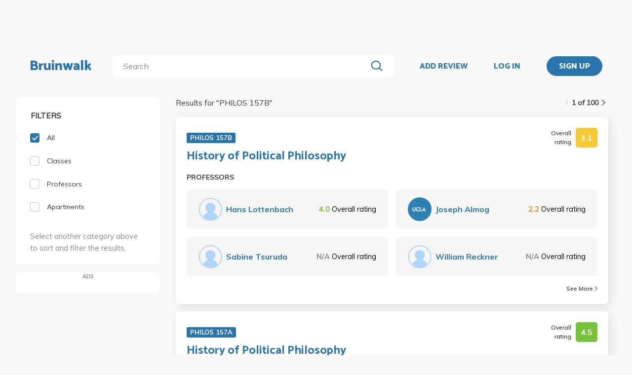

--- FILE ---
content_type: text/html; charset=utf-8
request_url: https://www.bruinwalk.com/search/?q=PHILOS%20157B
body_size: 9736
content:
<!doctype html>



<html lang=en>
  <head>
    <meta charset="UTF-8" />
    <meta name="viewport"
          content="width=device-width, initial-scale=1.0, maximum-scale=1.0, user-scalable=0"/>
    <meta property="fb:app_id" content="444337459097688" />
    <meta name="theme-color" content="#2774AE">
    
  <meta name="description"
        content="Search for 'PHILOS 157B' | Bruinwalk: Your guide to UCLA."/>
  <meta name="image" content="https://bruinwalk-assets.sfo3.cdn.digitaloceanspaces.com/static-production/img/fbimg.png">
  <meta name="og:site_name" content="Bruinwalk">
  <meta property="og:type" content="website" />
  <meta property="og:title"
        content="Search for 'PHILOS 157B' | Bruinwalk"/>
  <meta property="og:url" content="http://www.bruinwalk.com/search/?q=PHILOS%20157B" />
  <meta property="og:image" content="https://bruinwalk-assets.sfo3.cdn.digitaloceanspaces.com/static-production/img/fbimg.png" />
  <meta property="og:description"
        content="Search for 'PHILOS 157B' | Bruinwalk is your guide to the best professors, courses and apartments in UCLA. Get the bear truth."/>

    
    <link rel="stylesheet" href="https://bruinwalk-assets.sfo3.cdn.digitaloceanspaces.com/static-production/CACHE/css/output.33a637feb865.css" type="text/css">
    <link href='https://fonts.googleapis.com/css?family=Lato:400,100,400italic,300,700|Open+Sans:600,800|Oswald'
          rel='stylesheet'
          type='text/css'>
    <link href="https://fonts.googleapis.com/css?family=Catamaran:400,700,800&display=swap"
          rel="stylesheet">
    <link href="https://fonts.googleapis.com/css?family=Muli:400,600,700&display=swap"
          rel="stylesheet">
    <link href="https://fonts.googleapis.com/css?family=Open+Sans:400,700,800&display=swap"
          rel="stylesheet">
    <link href="https://fonts.googleapis.com/css2?family=Mulish&display=swap"
          rel="stylesheet">
    <link rel="stylesheet"
          href="https://maxcdn.bootstrapcdn.com/font-awesome/4.5.0/css/font-awesome.min.css">
    <link href="https://cdnjs.cloudflare.com/ajax/libs/nprogress/0.2.0/nprogress.min.css"
          rel='stylesheet'/>
    
  <link rel="stylesheet" href="https://bruinwalk-assets.sfo3.cdn.digitaloceanspaces.com/static-production/CACHE/css/output.f0064fcb5f63.css" type="text/css">

    
    <link rel="shortcut icon"
          type="image/x-icon"
          href="https://bruinwalk-assets.sfo3.cdn.digitaloceanspaces.com/static-production/favicon.ico">
    <script src="https://bruinwalk-assets.sfo3.cdn.digitaloceanspaces.com/static-production/CACHE/js/output.895b5422ec1e.js"></script>
    
    <script src="https://cdn.broadstreetads.com/init-2.min.js"></script>
    <script>broadstreet.watch({ networkId: 5876 })</script>
    <title>
      
  
    Search for "PHILOS 157B" | Bruinwalk
  

    </title>
  </head>
  <body>
    
    
    <section class="view">
      <div class="upper-content">
        



<div id="nav-ad"><broadstreet-zone zone-id="70307"></broadstreet-zone>
</div>
<nav class="content-row ">
  
  <a href="/" class="nav-link" id="nav-logo">
    
      Bruinwalk
    
  </a>
  <div class="nav-spacer"></div>
  
  <div id="nav-second-row">
    
    
<form id="nav-search"
      class="search-bar "
      action="/search/"
      method="GET">
  <input class="autocomplete"
         name="q"
         type="search"
         role="search"
         maxlength="100"
         placeholder="Search"
         
         
         autocomplete="off"
         required="required"
         formnovalidate="formnovalidate"/>
  <img src="https://bruinwalk-assets.sfo3.cdn.digitaloceanspaces.com/static-production/img/magnifying-glass.svg" class="submit-search" />
  <div class="suggestions-container"></div>
</form>


<script src="https://bruinwalk-assets.sfo3.cdn.digitaloceanspaces.com/static-production/lib/jquery.autocomplete.js"></script>
<script src="https://bruinwalk-assets.sfo3.cdn.digitaloceanspaces.com/static-production/js/app/searchBar.js"></script>

    
      <img src="https://bruinwalk-assets.sfo3.cdn.digitaloceanspaces.com/static-production/img/sliders.svg"
           id="nav-settings"
           onclick="open_modal(document.querySelector('.refine-modal'))">
    </img>
  
</div>
<div class="nav-spacer"></div>

<a href="/review/professor/"
   class="nav-link add-review"
   id="review-link">
  ADD REVIEW
</a>

  
  <div class="nav-spacer"></div>
  <a href="/accounts/login/?next=/search/"
     class="nav-link">LOG IN</a>
  <div class="nav-spacer"></div>
  <a href="/accounts/login/?next=/search/"
     id="signup-link">
    <div class="solid-button">SIGN UP</div>
  </a>

</nav>
<div id="after-nav-spacer"></div>
<script>
   $(document).ready(function() {
  
   
   var url = '/review/professor/',
       data = {
           'professor': null,
           'department': null,
           'course': null
       };
   
  
   var $addReviewBtn = $('.add-review');
   $addReviewBtn.attr("href", url + '?' + $.param(data));
   });
</script>

        <section class="content">
          
          
  <div class="row expanded-medium">
    <div class="controls small-12 medium-3 columns">
      <div class="hide-for-small-only">
<div class="browse-section bruinwalk-card row">
  <div class="browse-options">
    <form id="category_filter">
      <p class='filter-title'>FILTERS</p>
      <a  class="selected">
        <label>
          
          <input type="checkbox"
                 name="category"
                 class='checkbox'
                 value="all"
                 checked/>
          <div class="pretend-checkbox"></div>
          <div class="pretend-checkmark"></div>
          <span>All</span>
        </label>
      </a>
      <a >
        <label>
          <input type="checkbox"
                 name="category"
                 class='checkbox'
                 value="classes"
                 />
          <div class="pretend-checkbox"></div>
          <div class="pretend-checkmark"></div>
          <span>Classes</span>
        </label>
      </a>
      <a >
        <label>
          <input type="checkbox"
                 name="category"
                 class='checkbox'
                 value="professors"
                 />
          <div class="pretend-checkbox"></div>
          <div class="pretend-checkmark"></div>
          <span>Professors</span>
        </label>
      </a>
      <a >
        <label>
          <input id="apts-button"
                 type="checkbox"
                 class='checkbox'
                 name="category"
                 value="apartments"
                 />
          <div class="pretend-checkbox"></div>
          <div class="pretend-checkmark"></div>
          <span>Apartments</span>
        </label>
      </a>
      <a class="refine-button show-for-small-only">
        <span>Refine results</span>
        <br />
        <span><i class="fa fa-chevron-down icon-chevron"></i></span>
      </a>
      <div class ="refine-category">

    <div class="aux-text hide-for-small-only">
        <br />
        <p>Select another category above to sort and filter the results.</p>
    </div>

</div>
    </form>
  </div>
</div>

<div class="hide-for-small-only">
  <div class="ad bruinwalk-card" id="ad-card">
    <h6>ADS</h6>
    <div class="res-ad"><broadstreet-zone zone-id="70308"></broadstreet-zone>
</div>
    <div class="res-ad"><broadstreet-zone zone-id="88406"></broadstreet-zone>
</div>
    <div class="res-ad"><broadstreet-zone zone-id="88419"></broadstreet-zone>
</div>
  </div>
</div>
</div>
      <div class="show-for-small-only">

<div class="shader 
  closed
">
  <div class="modal-card refine-modal">
    <img class="close-modal" src="https://bruinwalk-assets.sfo3.cdn.digitaloceanspaces.com/static-production/img/cross.svg">
  </img>
  <div class="modal-contents">
    
  <div class="browse-section bruinwalk-card row show-for-small-only">
    <div class="browse-options">
      <form id="category_filter">
        <p class='filter-title'>FILTERS</p>
        <a  class="selected">
          <label>
            <input type="checkbox"
                   name="category"
                   class='checkbox'
                   value="all"
                   checked/>
            <div class="pretend-checkbox"></div>
            <div class="pretend-checkmark"></div>
            <span>All</span>
          </label>
        </a>
        <a >
          <label>
            <input type="checkbox"
                   name="category"
                   class='checkbox'
                   value="classes"
                   />
            <div class="pretend-checkbox"></div>
            <div class="pretend-checkmark"></div>
            <span>Classes</span>
          </label>
        </a>
        <a >
          <label>
            <input type="checkbox"
                   name="category"
                   class='checkbox'
                   value="professors"
                   />
            <div class="pretend-checkbox"></div>
            <div class="pretend-checkmark"></div>
            <span>Professors</span>
          </label>
        </a>
        <a >
          <label>
            <input id="apts-button"
                   type="checkbox"
                   class='checkbox'
                   name="category"
                   value="apartments"
                   />
            <div class="pretend-checkbox"></div>
            <div class="pretend-checkmark"></div>
            <span>Apartments</span>
          </label>
        </a>
        <div class ="refine-category">

    <div class="aux-text hide-for-small-only">
        <br />
        <p>Select another category above to sort and filter the results.</p>
    </div>

</div>
      </form>
    </div>
  </div>

  </div>
  <div class="modal-button-container">
    
  

  </div>
</div>
</div>
<script>
    // e can be any child element of the shader which contains the target modal, or the shader itself
    function close_modal(e) {
        e.closest(".shader").classList.add("fadeout");
    }

    function open_modal(e) {
        const shader = e.closest(".shader");
        shader.classList.remove("closed");
        shader.classList.add("fadein");
        document.body.classList.add("modal-open");
    }

    // If there exists a single visible shader
    if (document.querySelector(".shader:not(.closed)") != null) {
        document.body.classList.add("modal-open");
    }

    // [...] converts the HTMLCollection into an array
    [...document.getElementsByClassName("shader")].forEach(shader => {
        // Clicking on the shader closes the modal
        const modal_card = shader.querySelector(".modal-card");
        shader.addEventListener("click", (event) => {
            if (!modal_card.contains(event.target) && document.body.contains(event.target)){
                    // If the current element no longer exists, it means it went away on click and should not close the shader
                    close_modal(shader)
            }
        });
        // Clicking on the X button also closes the modal
        shader.querySelector(".close-modal").addEventListener("click", () => close_modal(shader));

        shader.addEventListener("animationend", (event) => {
            // Ensures that the modal won't close on other transitions such as button hover
            if (event.target == shader) {
                const classList = shader.classList;
                if (classList.contains("fadeout")) {
                    classList.remove("fadeout");
                    classList.add("closed");
                    document.body.classList.remove("modal-open");
                } else if (classList.contains("fadein")) {
                    classList.remove("fadein");
                }
            }
        });
    });
</script>

  <script>
  $(document).on('pjax:end', function() {
    document.body.classList.remove("modal-open");
  });
  </script>

</div>
    </div>
    <div class="browse">
<div class="medium-9 columns">
  <div id="result-wrapper">
    <div class="show-for-small-only">
      <div class="ad row" style="margin-bottom: 0 !important; padding: 0;"></div>
    </div>
    <div class="search-info">
      


<div class="filter-tag-wrapper show-for-small-only">
  
</div>
<script>

  $('#search_filter_type').click(function(){
      console.log('TODO: delete the tag')
  })
  
</script>

      <div class="white-space show-for-small-only"></div>
      <div class="fix-to-right">
<div class="paginator">
  <span>
    <a   class="paginator-left disabled" 
       data-pjax>
      <img  src="https://bruinwalk-assets.sfo3.cdn.digitaloceanspaces.com/static-production/img/arrow-right-disabled.svg" 
           class="left-arrow"/>
    </a>
    <span>1 of 100</span>
    <a   href="/search/?q=PHILOS+157B&amp;page=2" class="paginator-right"
        
       data-pjax>
      <img  src="https://bruinwalk-assets.sfo3.cdn.digitaloceanspaces.com/static-production/img/arrow-right.svg" />
    </a>
  </a>
</span>
</div>
</div>
    </div>
    <p class="results-text small-9 columns">
      
        Results for "<span class="query-text text-limit-area">PHILOS 157B</span>"
      
    </p>
    <div class="clearfix"></div>
    <div class="results" style="padding-bottom: 0em;">
      
        
          
<div class="result-card flex-container">
  <div class="result-meta flex-container">
    
  <div class="flex-container class-meta-content">
    <a href="/classes/philos-157b/">
      <div class="class-id">PHILOS 157B</div>
    </a>
    
<div class="flex-container rating-container" style="width: unset">
  <span class="rating-display">Overall rating</span>
  <span class="rating-box flex-container flex-item flex-middle"
        style="background-color: #F7C935">
    <b class="rating"> 3.1 </b>
  </span>
</div>

  </div>

  </div>
  <div class="result-meta flex-container">
    
  <a href="/classes/philos-157b/">History of Political Philosophy</a>

  </div>
  <span class="subresult-label">
    PROFESSORS
  </span>
  <div class="result-subresults flex-container">
    
  
  
    
      
        <div class="subresult-card flex-container prof-info hide-for-small-only">
          <div class="flex-container" style="align-items:center;width:unset;">
            <a href="/professors/hans-lottenbach/philos-157b/">
              <div class="res-round-img"
                   style="background-image:url('https://bruinwalk-assets.sfo3.cdn.digitaloceanspaces.com/static-production/img/placeholder.svg');margin-bottom:unset;">
              </div>
            </a>
            <a href="/professors/hans-lottenbach/philos-157b/" class="name"><b>Hans Lottenbach</b></a>
          </div>
          <span class="rating flex-item flex-middle">
            <b style="color: #75C337">
              4.0
            </b>
            <span class="rating-display">Overall rating</span>
          </span>
        </div>
        
        <div class="subresult-card flex-container prof-info show-for-small-only"
             style="justify-content: flex-start;flex: 0 100%">
          <a href="/professors/hans-lottenbach/philos-157b/">
            <div class="res-round-img"
                 style="background-image:url('https://bruinwalk-assets.sfo3.cdn.digitaloceanspaces.com/static-production/img/placeholder.svg');margin-bottom:unset;">
            </div>
          </a>
          <div style="align-items:center;width:unset;padding-left: 5%;">
            <a href="/professors/hans-lottenbach/philos-157b/" class=""><b>Hans Lottenbach</b></a>
            <br>
            <span class="rating flex-item flex-middle">
              <b style="color: #75C337">
                4.0
              </b>
              <span class="rating-display">Overall rating</span>
            </span>
          </div>
        </div>
      
        <div class="subresult-card flex-container prof-info hide-for-small-only">
          <div class="flex-container" style="align-items:center;width:unset;">
            <a href="/professors/joseph-almog/philos-157b/">
              <div class="res-round-img"
                   style="background-image:url('https://bruinwalk-assets.sfo3.cdn.digitaloceanspaces.com/media/images/professors/Joseph_Almog_RuYHDoL.jpg');margin-bottom:unset;">
              </div>
            </a>
            <a href="/professors/joseph-almog/philos-157b/" class="name"><b>Joseph Almog</b></a>
          </div>
          <span class="rating flex-item flex-middle">
            <b style="color: #F58B0E">
              2.2
            </b>
            <span class="rating-display">Overall rating</span>
          </span>
        </div>
        
        <div class="subresult-card flex-container prof-info show-for-small-only"
             style="justify-content: flex-start;flex: 0 100%">
          <a href="/professors/joseph-almog/philos-157b/">
            <div class="res-round-img"
                 style="background-image:url('https://bruinwalk-assets.sfo3.cdn.digitaloceanspaces.com/media/images/professors/Joseph_Almog_RuYHDoL.jpg');margin-bottom:unset;">
            </div>
          </a>
          <div style="align-items:center;width:unset;padding-left: 5%;">
            <a href="/professors/joseph-almog/philos-157b/" class=""><b>Joseph Almog</b></a>
            <br>
            <span class="rating flex-item flex-middle">
              <b style="color: #F58B0E">
                2.2
              </b>
              <span class="rating-display">Overall rating</span>
            </span>
          </div>
        </div>
      
        <div class="subresult-card flex-container prof-info hide-for-small-only">
          <div class="flex-container" style="align-items:center;width:unset;">
            <a href="/professors/sabine-juliette-tsuruda/philos-157b/">
              <div class="res-round-img"
                   style="background-image:url('https://bruinwalk-assets.sfo3.cdn.digitaloceanspaces.com/static-production/img/placeholder.svg');margin-bottom:unset;">
              </div>
            </a>
            <a href="/professors/sabine-juliette-tsuruda/philos-157b/" class="name"><b>Sabine Tsuruda</b></a>
          </div>
          <span class="rating flex-item flex-middle">
            <b style="color: #898989">
              N/A
            </b>
            <span class="rating-display">Overall rating</span>
          </span>
        </div>
        
        <div class="subresult-card flex-container prof-info show-for-small-only"
             style="justify-content: flex-start;flex: 0 100%">
          <a href="/professors/sabine-juliette-tsuruda/philos-157b/">
            <div class="res-round-img"
                 style="background-image:url('https://bruinwalk-assets.sfo3.cdn.digitaloceanspaces.com/static-production/img/placeholder.svg');margin-bottom:unset;">
            </div>
          </a>
          <div style="align-items:center;width:unset;padding-left: 5%;">
            <a href="/professors/sabine-juliette-tsuruda/philos-157b/" class=""><b>Sabine Tsuruda</b></a>
            <br>
            <span class="rating flex-item flex-middle">
              <b style="color: #898989">
                N/A
              </b>
              <span class="rating-display">Overall rating</span>
            </span>
          </div>
        </div>
      
        <div class="subresult-card flex-container prof-info hide-for-small-only">
          <div class="flex-container" style="align-items:center;width:unset;">
            <a href="/professors/william-reckner/philos-157b/">
              <div class="res-round-img"
                   style="background-image:url('https://bruinwalk-assets.sfo3.cdn.digitaloceanspaces.com/static-production/img/placeholder.svg');margin-bottom:unset;">
              </div>
            </a>
            <a href="/professors/william-reckner/philos-157b/" class="name"><b>William Reckner</b></a>
          </div>
          <span class="rating flex-item flex-middle">
            <b style="color: #898989">
              N/A
            </b>
            <span class="rating-display">Overall rating</span>
          </span>
        </div>
        
        <div class="subresult-card flex-container prof-info show-for-small-only"
             style="justify-content: flex-start;flex: 0 100%">
          <a href="/professors/william-reckner/philos-157b/">
            <div class="res-round-img"
                 style="background-image:url('https://bruinwalk-assets.sfo3.cdn.digitaloceanspaces.com/static-production/img/placeholder.svg');margin-bottom:unset;">
            </div>
          </a>
          <div style="align-items:center;width:unset;padding-left: 5%;">
            <a href="/professors/william-reckner/philos-157b/" class=""><b>William Reckner</b></a>
            <br>
            <span class="rating flex-item flex-middle">
              <b style="color: #898989">
                N/A
              </b>
              <span class="rating-display">Overall rating</span>
            </span>
          </div>
        </div>
      
    
  

  </div>
  
  
    
<a class="see-more flex-container flex-item flex-bottom"
   href="/classes/philos-157b/"
   style="width:unset;">See More
  <img src=https://bruinwalk-assets.sfo3.cdn.digitaloceanspaces.com/static-production/img/arrow-right.svg
       style="align-self:center; margin-left:4px"/>
</a>

  

</div>

        
        
      
        
          
<div class="result-card flex-container">
  <div class="result-meta flex-container">
    
  <div class="flex-container class-meta-content">
    <a href="/classes/philos-157a/">
      <div class="class-id">PHILOS 157A</div>
    </a>
    
<div class="flex-container rating-container" style="width: unset">
  <span class="rating-display">Overall rating</span>
  <span class="rating-box flex-container flex-item flex-middle"
        style="background-color: #75C337">
    <b class="rating"> 4.5 </b>
  </span>
</div>

  </div>

  </div>
  <div class="result-meta flex-container">
    
  <a href="/classes/philos-157a/">History of Political Philosophy</a>

  </div>
  <span class="subresult-label">
    PROFESSORS
  </span>
  <div class="result-subresults flex-container">
    
  
  
    
      
        <div class="subresult-card flex-container prof-info hide-for-small-only">
          <div class="flex-container" style="align-items:center;width:unset;">
            <a href="/professors/zac-cogley/philos-157a/">
              <div class="res-round-img"
                   style="background-image:url('https://bruinwalk-assets.sfo3.cdn.digitaloceanspaces.com/static-production/img/placeholder.svg');margin-bottom:unset;">
              </div>
            </a>
            <a href="/professors/zac-cogley/philos-157a/" class="name"><b>Zac Cogley</b></a>
          </div>
          <span class="rating flex-item flex-middle">
            <b style="color: #1D830D">
              4.7
            </b>
            <span class="rating-display">Overall rating</span>
          </span>
        </div>
        
        <div class="subresult-card flex-container prof-info show-for-small-only"
             style="justify-content: flex-start;flex: 0 100%">
          <a href="/professors/zac-cogley/philos-157a/">
            <div class="res-round-img"
                 style="background-image:url('https://bruinwalk-assets.sfo3.cdn.digitaloceanspaces.com/static-production/img/placeholder.svg');margin-bottom:unset;">
            </div>
          </a>
          <div style="align-items:center;width:unset;padding-left: 5%;">
            <a href="/professors/zac-cogley/philos-157a/" class=""><b>Zac Cogley</b></a>
            <br>
            <span class="rating flex-item flex-middle">
              <b style="color: #1D830D">
                4.7
              </b>
              <span class="rating-display">Overall rating</span>
            </span>
          </div>
        </div>
      
        <div class="subresult-card flex-container prof-info hide-for-small-only">
          <div class="flex-container" style="align-items:center;width:unset;">
            <a href="/professors/daniela-dover/philos-157a/">
              <div class="res-round-img"
                   style="background-image:url('https://bruinwalk-assets.sfo3.cdn.digitaloceanspaces.com/media/images/professors/Daniela_Dover_u2olbda.jpg');margin-bottom:unset;">
              </div>
            </a>
            <a href="/professors/daniela-dover/philos-157a/" class="name"><b>Daniela Dover</b></a>
          </div>
          <span class="rating flex-item flex-middle">
            <b style="color: #75C337">
              4.0
            </b>
            <span class="rating-display">Overall rating</span>
          </span>
        </div>
        
        <div class="subresult-card flex-container prof-info show-for-small-only"
             style="justify-content: flex-start;flex: 0 100%">
          <a href="/professors/daniela-dover/philos-157a/">
            <div class="res-round-img"
                 style="background-image:url('https://bruinwalk-assets.sfo3.cdn.digitaloceanspaces.com/media/images/professors/Daniela_Dover_u2olbda.jpg');margin-bottom:unset;">
            </div>
          </a>
          <div style="align-items:center;width:unset;padding-left: 5%;">
            <a href="/professors/daniela-dover/philos-157a/" class=""><b>Daniela Dover</b></a>
            <br>
            <span class="rating flex-item flex-middle">
              <b style="color: #75C337">
                4.0
              </b>
              <span class="rating-display">Overall rating</span>
            </span>
          </div>
        </div>
      
        <div class="subresult-card flex-container prof-info hide-for-small-only">
          <div class="flex-container" style="align-items:center;width:unset;">
            <a href="/professors/sabine-juliette-tsuruda/philos-157a/">
              <div class="res-round-img"
                   style="background-image:url('https://bruinwalk-assets.sfo3.cdn.digitaloceanspaces.com/static-production/img/placeholder.svg');margin-bottom:unset;">
              </div>
            </a>
            <a href="/professors/sabine-juliette-tsuruda/philos-157a/" class="name"><b>Sabine Tsuruda</b></a>
          </div>
          <span class="rating flex-item flex-middle">
            <b style="color: #898989">
              N/A
            </b>
            <span class="rating-display">Overall rating</span>
          </span>
        </div>
        
        <div class="subresult-card flex-container prof-info show-for-small-only"
             style="justify-content: flex-start;flex: 0 100%">
          <a href="/professors/sabine-juliette-tsuruda/philos-157a/">
            <div class="res-round-img"
                 style="background-image:url('https://bruinwalk-assets.sfo3.cdn.digitaloceanspaces.com/static-production/img/placeholder.svg');margin-bottom:unset;">
            </div>
          </a>
          <div style="align-items:center;width:unset;padding-left: 5%;">
            <a href="/professors/sabine-juliette-tsuruda/philos-157a/" class=""><b>Sabine Tsuruda</b></a>
            <br>
            <span class="rating flex-item flex-middle">
              <b style="color: #898989">
                N/A
              </b>
              <span class="rating-display">Overall rating</span>
            </span>
          </div>
        </div>
      
        <div class="subresult-card flex-container prof-info hide-for-small-only">
          <div class="flex-container" style="align-items:center;width:unset;">
            <a href="/professors/ira-richardson/philos-157a/">
              <div class="res-round-img"
                   style="background-image:url('https://bruinwalk-assets.sfo3.cdn.digitaloceanspaces.com/static-production/img/placeholder.svg');margin-bottom:unset;">
              </div>
            </a>
            <a href="/professors/ira-richardson/philos-157a/" class="name"><b>Ira Richardson</b></a>
          </div>
          <span class="rating flex-item flex-middle">
            <b style="color: #898989">
              N/A
            </b>
            <span class="rating-display">Overall rating</span>
          </span>
        </div>
        
        <div class="subresult-card flex-container prof-info show-for-small-only"
             style="justify-content: flex-start;flex: 0 100%">
          <a href="/professors/ira-richardson/philos-157a/">
            <div class="res-round-img"
                 style="background-image:url('https://bruinwalk-assets.sfo3.cdn.digitaloceanspaces.com/static-production/img/placeholder.svg');margin-bottom:unset;">
            </div>
          </a>
          <div style="align-items:center;width:unset;padding-left: 5%;">
            <a href="/professors/ira-richardson/philos-157a/" class=""><b>Ira Richardson</b></a>
            <br>
            <span class="rating flex-item flex-middle">
              <b style="color: #898989">
                N/A
              </b>
              <span class="rating-display">Overall rating</span>
            </span>
          </div>
        </div>
      
    
  

  </div>
  
  

</div>

        
        
      
        
          
<div class="result-card flex-container">
  <div class="result-meta flex-container">
    
  <div class="flex-container class-meta-content">
    <a href="/classes/philos-127b/">
      <div class="class-id">PHILOS 127B</div>
    </a>
    
<div class="flex-container rating-container" style="width: unset">
  <span class="rating-display">Overall rating</span>
  <span class="rating-box flex-container flex-item flex-middle"
        style="background-color: #75C337">
    <b class="rating"> 4.0 </b>
  </span>
</div>

  </div>

  </div>
  <div class="result-meta flex-container">
    
  <a href="/classes/philos-127b/">Philosophy of Language</a>

  </div>
  <span class="subresult-label">
    PROFESSORS
  </span>
  <div class="result-subresults flex-container">
    
  
  
    
      
        <div class="subresult-card flex-container prof-info hide-for-small-only">
          <div class="flex-container" style="align-items:center;width:unset;">
            <a href="/professors/david-kaplan/philos-127b/">
              <div class="res-round-img"
                   style="background-image:url('https://bruinwalk-assets.sfo3.cdn.digitaloceanspaces.com/media/images/professors/David_Kaplan_9sxcBh9.jpg');margin-bottom:unset;">
              </div>
            </a>
            <a href="/professors/david-kaplan/philos-127b/" class="name"><b>David Kaplan</b></a>
          </div>
          <span class="rating flex-item flex-middle">
            <b style="color: #75C337">
              4.0
            </b>
            <span class="rating-display">Overall rating</span>
          </span>
        </div>
        
        <div class="subresult-card flex-container prof-info show-for-small-only"
             style="justify-content: flex-start;flex: 0 100%">
          <a href="/professors/david-kaplan/philos-127b/">
            <div class="res-round-img"
                 style="background-image:url('https://bruinwalk-assets.sfo3.cdn.digitaloceanspaces.com/media/images/professors/David_Kaplan_9sxcBh9.jpg');margin-bottom:unset;">
            </div>
          </a>
          <div style="align-items:center;width:unset;padding-left: 5%;">
            <a href="/professors/david-kaplan/philos-127b/" class=""><b>David Kaplan</b></a>
            <br>
            <span class="rating flex-item flex-middle">
              <b style="color: #75C337">
                4.0
              </b>
              <span class="rating-display">Overall rating</span>
            </span>
          </div>
        </div>
      
    
  

  </div>
  
  

</div>

        
        
          
            <div class="show-for-small-only">
              <div class="ad bruinwalk-card row">
                <h6>AD</h6>
                <broadstreet-zone zone-id="70308"></broadstreet-zone>

              </div>
            </div>
          
        
      
        
          
<div class="result-card flex-container">
  <div class="result-meta flex-container">
    
  <div class="flex-container class-meta-content">
    <a href="/classes/philos-154b/">
      <div class="class-id">PHILOS 154B</div>
    </a>
    
<div class="flex-container rating-container" style="width: unset">
  <span class="rating-display">Overall rating</span>
  <span class="rating-box flex-container flex-item flex-middle"
        style="background-color: #75C337">
    <b class="rating"> 3.7 </b>
  </span>
</div>

  </div>

  </div>
  <div class="result-meta flex-container">
    
  <a href="/classes/philos-154b/">Topics in Value Theory: Moral Responsibility and Free Will</a>

  </div>
  <span class="subresult-label">
    PROFESSORS
  </span>
  <div class="result-subresults flex-container">
    
  
  
    
      
        <div class="subresult-card flex-container prof-info hide-for-small-only">
          <div class="flex-container" style="align-items:center;width:unset;">
            <a href="/professors/pamela-hieronymi/philos-154b/">
              <div class="res-round-img"
                   style="background-image:url('https://bruinwalk-assets.sfo3.cdn.digitaloceanspaces.com/media/images/professors/Pamela_Hieronymi_g7QYBRW.jpg');margin-bottom:unset;">
              </div>
            </a>
            <a href="/professors/pamela-hieronymi/philos-154b/" class="name"><b>Pamela Hieronymi</b></a>
          </div>
          <span class="rating flex-item flex-middle">
            <b style="color: #75C337">
              3.7
            </b>
            <span class="rating-display">Overall rating</span>
          </span>
        </div>
        
        <div class="subresult-card flex-container prof-info show-for-small-only"
             style="justify-content: flex-start;flex: 0 100%">
          <a href="/professors/pamela-hieronymi/philos-154b/">
            <div class="res-round-img"
                 style="background-image:url('https://bruinwalk-assets.sfo3.cdn.digitaloceanspaces.com/media/images/professors/Pamela_Hieronymi_g7QYBRW.jpg');margin-bottom:unset;">
            </div>
          </a>
          <div style="align-items:center;width:unset;padding-left: 5%;">
            <a href="/professors/pamela-hieronymi/philos-154b/" class=""><b>Pamela Hieronymi</b></a>
            <br>
            <span class="rating flex-item flex-middle">
              <b style="color: #75C337">
                3.7
              </b>
              <span class="rating-display">Overall rating</span>
            </span>
          </div>
        </div>
      
        <div class="subresult-card flex-container prof-info hide-for-small-only">
          <div class="flex-container" style="align-items:center;width:unset;">
            <a href="/professors/j-bradley-mchose/philos-154b/">
              <div class="res-round-img"
                   style="background-image:url('https://bruinwalk-assets.sfo3.cdn.digitaloceanspaces.com/static-production/img/placeholder.svg');margin-bottom:unset;">
              </div>
            </a>
            <a href="/professors/j-bradley-mchose/philos-154b/" class="name"><b>J Mchose</b></a>
          </div>
          <span class="rating flex-item flex-middle">
            <b style="color: #898989">
              N/A
            </b>
            <span class="rating-display">Overall rating</span>
          </span>
        </div>
        
        <div class="subresult-card flex-container prof-info show-for-small-only"
             style="justify-content: flex-start;flex: 0 100%">
          <a href="/professors/j-bradley-mchose/philos-154b/">
            <div class="res-round-img"
                 style="background-image:url('https://bruinwalk-assets.sfo3.cdn.digitaloceanspaces.com/static-production/img/placeholder.svg');margin-bottom:unset;">
            </div>
          </a>
          <div style="align-items:center;width:unset;padding-left: 5%;">
            <a href="/professors/j-bradley-mchose/philos-154b/" class=""><b>J Mchose</b></a>
            <br>
            <span class="rating flex-item flex-middle">
              <b style="color: #898989">
                N/A
              </b>
              <span class="rating-display">Overall rating</span>
            </span>
          </div>
        </div>
      
        <div class="subresult-card flex-container prof-info hide-for-small-only">
          <div class="flex-container" style="align-items:center;width:unset;">
            <a href="/professors/calvin-normore/philos-154b/">
              <div class="res-round-img"
                   style="background-image:url('https://bruinwalk-assets.sfo3.cdn.digitaloceanspaces.com/media/images/professors/Calvin_Normore_v6XrI5W.jpg');margin-bottom:unset;">
              </div>
            </a>
            <a href="/professors/calvin-normore/philos-154b/" class="name"><b>Calvin Normore</b></a>
          </div>
          <span class="rating flex-item flex-middle">
            <b style="color: #898989">
              N/A
            </b>
            <span class="rating-display">Overall rating</span>
          </span>
        </div>
        
        <div class="subresult-card flex-container prof-info show-for-small-only"
             style="justify-content: flex-start;flex: 0 100%">
          <a href="/professors/calvin-normore/philos-154b/">
            <div class="res-round-img"
                 style="background-image:url('https://bruinwalk-assets.sfo3.cdn.digitaloceanspaces.com/media/images/professors/Calvin_Normore_v6XrI5W.jpg');margin-bottom:unset;">
            </div>
          </a>
          <div style="align-items:center;width:unset;padding-left: 5%;">
            <a href="/professors/calvin-normore/philos-154b/" class=""><b>Calvin Normore</b></a>
            <br>
            <span class="rating flex-item flex-middle">
              <b style="color: #898989">
                N/A
              </b>
              <span class="rating-display">Overall rating</span>
            </span>
          </div>
        </div>
      
        <div class="subresult-card flex-container prof-info hide-for-small-only">
          <div class="flex-container" style="align-items:center;width:unset;">
            <a href="/professors/ryan-cook/philos-154b/">
              <div class="res-round-img"
                   style="background-image:url('https://bruinwalk-assets.sfo3.cdn.digitaloceanspaces.com/static-production/img/placeholder.svg');margin-bottom:unset;">
              </div>
            </a>
            <a href="/professors/ryan-cook/philos-154b/" class="name"><b>Ryan Cook</b></a>
          </div>
          <span class="rating flex-item flex-middle">
            <b style="color: #898989">
              N/A
            </b>
            <span class="rating-display">Overall rating</span>
          </span>
        </div>
        
        <div class="subresult-card flex-container prof-info show-for-small-only"
             style="justify-content: flex-start;flex: 0 100%">
          <a href="/professors/ryan-cook/philos-154b/">
            <div class="res-round-img"
                 style="background-image:url('https://bruinwalk-assets.sfo3.cdn.digitaloceanspaces.com/static-production/img/placeholder.svg');margin-bottom:unset;">
            </div>
          </a>
          <div style="align-items:center;width:unset;padding-left: 5%;">
            <a href="/professors/ryan-cook/philos-154b/" class=""><b>Ryan Cook</b></a>
            <br>
            <span class="rating flex-item flex-middle">
              <b style="color: #898989">
                N/A
              </b>
              <span class="rating-display">Overall rating</span>
            </span>
          </div>
        </div>
      
    
  

  </div>
  
  

</div>

        
        
      
        
          
<div class="result-card flex-container">
  <div class="result-meta flex-container">
    
  <div class="flex-container class-meta-content">
    <a href="/classes/philos-177b/">
      <div class="class-id">PHILOS 177B</div>
    </a>
    
<div class="flex-container rating-container" style="width: unset">
  <span class="rating-display">Overall rating</span>
  <span class="rating-box flex-container flex-item flex-middle"
        style="background-color: #F7C935">
    <b class="rating"> 3.1 </b>
  </span>
</div>

  </div>

  </div>
  <div class="result-meta flex-container">
    
  <a href="/classes/philos-177b/">Historical Studies in Existentialism</a>

  </div>
  <span class="subresult-label">
    PROFESSORS
  </span>
  <div class="result-subresults flex-container">
    
  
  
    
      
        <div class="subresult-card flex-container prof-info hide-for-small-only">
          <div class="flex-container" style="align-items:center;width:unset;">
            <a href="/professors/mark-johnson/philos-177b/">
              <div class="res-round-img"
                   style="background-image:url('https://bruinwalk-assets.sfo3.cdn.digitaloceanspaces.com/media/images/professors/Mark_Johnson_CaPqiIp.jpg');margin-bottom:unset;">
              </div>
            </a>
            <a href="/professors/mark-johnson/philos-177b/" class="name"><b>Mark Johnson</b></a>
          </div>
          <span class="rating flex-item flex-middle">
            <b style="color: #F7C935">
              3.1
            </b>
            <span class="rating-display">Overall rating</span>
          </span>
        </div>
        
        <div class="subresult-card flex-container prof-info show-for-small-only"
             style="justify-content: flex-start;flex: 0 100%">
          <a href="/professors/mark-johnson/philos-177b/">
            <div class="res-round-img"
                 style="background-image:url('https://bruinwalk-assets.sfo3.cdn.digitaloceanspaces.com/media/images/professors/Mark_Johnson_CaPqiIp.jpg');margin-bottom:unset;">
            </div>
          </a>
          <div style="align-items:center;width:unset;padding-left: 5%;">
            <a href="/professors/mark-johnson/philos-177b/" class=""><b>Mark Johnson</b></a>
            <br>
            <span class="rating flex-item flex-middle">
              <b style="color: #F7C935">
                3.1
              </b>
              <span class="rating-display">Overall rating</span>
            </span>
          </div>
        </div>
      
        <div class="subresult-card flex-container prof-info hide-for-small-only">
          <div class="flex-container" style="align-items:center;width:unset;">
            <a href="/professors/anthony-cross/philos-177b/">
              <div class="res-round-img"
                   style="background-image:url('https://bruinwalk-assets.sfo3.cdn.digitaloceanspaces.com/static-production/img/placeholder.svg');margin-bottom:unset;">
              </div>
            </a>
            <a href="/professors/anthony-cross/philos-177b/" class="name"><b>Anthony Cross</b></a>
          </div>
          <span class="rating flex-item flex-middle">
            <b style="color: #898989">
              N/A
            </b>
            <span class="rating-display">Overall rating</span>
          </span>
        </div>
        
        <div class="subresult-card flex-container prof-info show-for-small-only"
             style="justify-content: flex-start;flex: 0 100%">
          <a href="/professors/anthony-cross/philos-177b/">
            <div class="res-round-img"
                 style="background-image:url('https://bruinwalk-assets.sfo3.cdn.digitaloceanspaces.com/static-production/img/placeholder.svg');margin-bottom:unset;">
            </div>
          </a>
          <div style="align-items:center;width:unset;padding-left: 5%;">
            <a href="/professors/anthony-cross/philos-177b/" class=""><b>Anthony Cross</b></a>
            <br>
            <span class="rating flex-item flex-middle">
              <b style="color: #898989">
                N/A
              </b>
              <span class="rating-display">Overall rating</span>
            </span>
          </div>
        </div>
      
        <div class="subresult-card flex-container prof-info hide-for-small-only">
          <div class="flex-container" style="align-items:center;width:unset;">
            <a href="/professors/mandel-cabrera/philos-177b/">
              <div class="res-round-img"
                   style="background-image:url('https://bruinwalk-assets.sfo3.cdn.digitaloceanspaces.com/static-production/img/placeholder.svg');margin-bottom:unset;">
              </div>
            </a>
            <a href="/professors/mandel-cabrera/philos-177b/" class="name"><b>Mandel Cabrera</b></a>
          </div>
          <span class="rating flex-item flex-middle">
            <b style="color: #898989">
              N/A
            </b>
            <span class="rating-display">Overall rating</span>
          </span>
        </div>
        
        <div class="subresult-card flex-container prof-info show-for-small-only"
             style="justify-content: flex-start;flex: 0 100%">
          <a href="/professors/mandel-cabrera/philos-177b/">
            <div class="res-round-img"
                 style="background-image:url('https://bruinwalk-assets.sfo3.cdn.digitaloceanspaces.com/static-production/img/placeholder.svg');margin-bottom:unset;">
            </div>
          </a>
          <div style="align-items:center;width:unset;padding-left: 5%;">
            <a href="/professors/mandel-cabrera/philos-177b/" class=""><b>Mandel Cabrera</b></a>
            <br>
            <span class="rating flex-item flex-middle">
              <b style="color: #898989">
                N/A
              </b>
              <span class="rating-display">Overall rating</span>
            </span>
          </div>
        </div>
      
        <div class="subresult-card flex-container prof-info hide-for-small-only">
          <div class="flex-container" style="align-items:center;width:unset;">
            <a href="/professors/william-bracken/philos-177b/">
              <div class="res-round-img"
                   style="background-image:url('https://bruinwalk-assets.sfo3.cdn.digitaloceanspaces.com/static-production/img/placeholder.svg');margin-bottom:unset;">
              </div>
            </a>
            <a href="/professors/william-bracken/philos-177b/" class="name"><b>William Bracken</b></a>
          </div>
          <span class="rating flex-item flex-middle">
            <b style="color: #898989">
              N/A
            </b>
            <span class="rating-display">Overall rating</span>
          </span>
        </div>
        
        <div class="subresult-card flex-container prof-info show-for-small-only"
             style="justify-content: flex-start;flex: 0 100%">
          <a href="/professors/william-bracken/philos-177b/">
            <div class="res-round-img"
                 style="background-image:url('https://bruinwalk-assets.sfo3.cdn.digitaloceanspaces.com/static-production/img/placeholder.svg');margin-bottom:unset;">
            </div>
          </a>
          <div style="align-items:center;width:unset;padding-left: 5%;">
            <a href="/professors/william-bracken/philos-177b/" class=""><b>William Bracken</b></a>
            <br>
            <span class="rating flex-item flex-middle">
              <b style="color: #898989">
                N/A
              </b>
              <span class="rating-display">Overall rating</span>
            </span>
          </div>
        </div>
      
    
  

  </div>
  
  
    
<a class="see-more flex-container flex-item flex-bottom"
   href="/classes/philos-177b/"
   style="width:unset;">See More
  <img src=https://bruinwalk-assets.sfo3.cdn.digitaloceanspaces.com/static-production/img/arrow-right.svg
       style="align-self:center; margin-left:4px"/>
</a>

  

</div>

        
        
      
        
          
<div class="result-card flex-container">
  <div class="result-meta flex-container">
    
  <div class="flex-container class-meta-content">
    <a href="/classes/philos-155b/">
      <div class="class-id">PHILOS 155B</div>
    </a>
    
<div class="flex-container rating-container" style="width: unset">
  <span class="rating-display">Overall rating</span>
  <span class="rating-box flex-container flex-item flex-middle"
        style="background-color: #898989">
    <b class="rating"> N/A </b>
  </span>
</div>

  </div>

  </div>
  <div class="result-meta flex-container">
    
  <a href="/classes/philos-155b/">Topics in Medical Ethics</a>

  </div>
  <span class="subresult-label">
    PROFESSORS
  </span>
  <div class="result-subresults flex-container">
    
  
  
    
      
        <div class="subresult-card flex-container prof-info hide-for-small-only">
          <div class="flex-container" style="align-items:center;width:unset;">
            <a href="/professors/ashley-l-feinsinger/philos-155b/">
              <div class="res-round-img"
                   style="background-image:url('https://bruinwalk-assets.sfo3.cdn.digitaloceanspaces.com/static-production/img/placeholder.svg');margin-bottom:unset;">
              </div>
            </a>
            <a href="/professors/ashley-l-feinsinger/philos-155b/" class="name"><b>Ashley Feinsinger</b></a>
          </div>
          <span class="rating flex-item flex-middle">
            <b style="color: #898989">
              N/A
            </b>
            <span class="rating-display">Overall rating</span>
          </span>
        </div>
        
        <div class="subresult-card flex-container prof-info show-for-small-only"
             style="justify-content: flex-start;flex: 0 100%">
          <a href="/professors/ashley-l-feinsinger/philos-155b/">
            <div class="res-round-img"
                 style="background-image:url('https://bruinwalk-assets.sfo3.cdn.digitaloceanspaces.com/static-production/img/placeholder.svg');margin-bottom:unset;">
            </div>
          </a>
          <div style="align-items:center;width:unset;padding-left: 5%;">
            <a href="/professors/ashley-l-feinsinger/philos-155b/" class=""><b>Ashley Feinsinger</b></a>
            <br>
            <span class="rating flex-item flex-middle">
              <b style="color: #898989">
                N/A
              </b>
              <span class="rating-display">Overall rating</span>
            </span>
          </div>
        </div>
      
        <div class="subresult-card flex-container prof-info hide-for-small-only">
          <div class="flex-container" style="align-items:center;width:unset;">
            <a href="/professors/ren-jessica-schaeffer/philos-155b/">
              <div class="res-round-img"
                   style="background-image:url('https://bruinwalk-assets.sfo3.cdn.digitaloceanspaces.com/static-production/img/placeholder.svg');margin-bottom:unset;">
              </div>
            </a>
            <a href="/professors/ren-jessica-schaeffer/philos-155b/" class="name"><b>Ren Schaeffer</b></a>
          </div>
          <span class="rating flex-item flex-middle">
            <b style="color: #898989">
              N/A
            </b>
            <span class="rating-display">Overall rating</span>
          </span>
        </div>
        
        <div class="subresult-card flex-container prof-info show-for-small-only"
             style="justify-content: flex-start;flex: 0 100%">
          <a href="/professors/ren-jessica-schaeffer/philos-155b/">
            <div class="res-round-img"
                 style="background-image:url('https://bruinwalk-assets.sfo3.cdn.digitaloceanspaces.com/static-production/img/placeholder.svg');margin-bottom:unset;">
            </div>
          </a>
          <div style="align-items:center;width:unset;padding-left: 5%;">
            <a href="/professors/ren-jessica-schaeffer/philos-155b/" class=""><b>Ren Schaeffer</b></a>
            <br>
            <span class="rating flex-item flex-middle">
              <b style="color: #898989">
                N/A
              </b>
              <span class="rating-display">Overall rating</span>
            </span>
          </div>
        </div>
      
    
  

  </div>
  
  
    
<a class="see-more flex-container flex-item flex-bottom"
   href="/classes/philos-155b/"
   style="width:unset;">See More
  <img src=https://bruinwalk-assets.sfo3.cdn.digitaloceanspaces.com/static-production/img/arrow-right.svg
       style="align-self:center; margin-left:4px"/>
</a>

  

</div>

        
        
          
            
              <div class="show-for-small-only">
                <div class="ad bruinwalk-card row">
                  <h6>AD</h6>
                  <broadstreet-zone zone-id="88406"></broadstreet-zone>

                </div>
              </div>
            
          
        
      
        
          
<div class="result-card flex-container">
  <div class="result-meta flex-container">
    
  <div class="flex-container class-meta-content">
    <a href="/classes/philos-m152b/">
      <div class="class-id">PHILOS M152B</div>
    </a>
    
<div class="flex-container rating-container" style="width: unset">
  <span class="rating-display">Overall rating</span>
  <span class="rating-box flex-container flex-item flex-middle"
        style="background-color: #F7C935">
    <b class="rating"> 3.5 </b>
  </span>
</div>

  </div>

  </div>
  <div class="result-meta flex-container">
    
  <a href="/classes/philos-m152b/">Topics in Moral Philosophy: Evil</a>

  </div>
  <span class="subresult-label">
    PROFESSORS
  </span>
  <div class="result-subresults flex-container">
    
  
  
    
      
        <div class="subresult-card flex-container prof-info hide-for-small-only">
          <div class="flex-container" style="align-items:center;width:unset;">
            <a href="/professors/mark-johnson/philos-m152b/">
              <div class="res-round-img"
                   style="background-image:url('https://bruinwalk-assets.sfo3.cdn.digitaloceanspaces.com/media/images/professors/Mark_Johnson_CaPqiIp.jpg');margin-bottom:unset;">
              </div>
            </a>
            <a href="/professors/mark-johnson/philos-m152b/" class="name"><b>Mark Johnson</b></a>
          </div>
          <span class="rating flex-item flex-middle">
            <b style="color: #F7C935">
              3.5
            </b>
            <span class="rating-display">Overall rating</span>
          </span>
        </div>
        
        <div class="subresult-card flex-container prof-info show-for-small-only"
             style="justify-content: flex-start;flex: 0 100%">
          <a href="/professors/mark-johnson/philos-m152b/">
            <div class="res-round-img"
                 style="background-image:url('https://bruinwalk-assets.sfo3.cdn.digitaloceanspaces.com/media/images/professors/Mark_Johnson_CaPqiIp.jpg');margin-bottom:unset;">
            </div>
          </a>
          <div style="align-items:center;width:unset;padding-left: 5%;">
            <a href="/professors/mark-johnson/philos-m152b/" class=""><b>Mark Johnson</b></a>
            <br>
            <span class="rating flex-item flex-middle">
              <b style="color: #F7C935">
                3.5
              </b>
              <span class="rating-display">Overall rating</span>
            </span>
          </div>
        </div>
      
    
  

  </div>
  
  

</div>

        
        
      
        
          
<div class="result-card flex-container">
  <div class="result-meta flex-container">
    
  <div class="flex-container class-meta-content">
    <a href="/classes/philos-c151b/">
      <div class="class-id">PHILOS C151B</div>
    </a>
    
<div class="flex-container rating-container" style="width: unset">
  <span class="rating-display">Overall rating</span>
  <span class="rating-box flex-container flex-item flex-middle"
        style="background-color: #F7C935">
    <b class="rating"> 3.4 </b>
  </span>
</div>

  </div>

  </div>
  <div class="result-meta flex-container">
    
  <a href="/classes/philos-c151b/">History of Ethics: Modern</a>

  </div>
  <span class="subresult-label">
    PROFESSORS
  </span>
  <div class="result-subresults flex-container">
    
  
  
    
      
        <div class="subresult-card flex-container prof-info hide-for-small-only">
          <div class="flex-container" style="align-items:center;width:unset;">
            <a href="/professors/barbara-herman/philos-c151b/">
              <div class="res-round-img"
                   style="background-image:url('https://bruinwalk-assets.sfo3.cdn.digitaloceanspaces.com/media/images/professors/Barbara_Herman_uHkblZh.jpg');margin-bottom:unset;">
              </div>
            </a>
            <a href="/professors/barbara-herman/philos-c151b/" class="name"><b>Barbara Herman</b></a>
          </div>
          <span class="rating flex-item flex-middle">
            <b style="color: #F58B0E">
              3.0
            </b>
            <span class="rating-display">Overall rating</span>
          </span>
        </div>
        
        <div class="subresult-card flex-container prof-info show-for-small-only"
             style="justify-content: flex-start;flex: 0 100%">
          <a href="/professors/barbara-herman/philos-c151b/">
            <div class="res-round-img"
                 style="background-image:url('https://bruinwalk-assets.sfo3.cdn.digitaloceanspaces.com/media/images/professors/Barbara_Herman_uHkblZh.jpg');margin-bottom:unset;">
            </div>
          </a>
          <div style="align-items:center;width:unset;padding-left: 5%;">
            <a href="/professors/barbara-herman/philos-c151b/" class=""><b>Barbara Herman</b></a>
            <br>
            <span class="rating flex-item flex-middle">
              <b style="color: #F58B0E">
                3.0
              </b>
              <span class="rating-display">Overall rating</span>
            </span>
          </div>
        </div>
      
        <div class="subresult-card flex-container prof-info hide-for-small-only">
          <div class="flex-container" style="align-items:center;width:unset;">
            <a href="/professors/janelle-dewitt/philos-c151b/">
              <div class="res-round-img"
                   style="background-image:url('https://bruinwalk-assets.sfo3.cdn.digitaloceanspaces.com/media/images/professors/Janelle_DeWitt_30qDCDm.jpg');margin-bottom:unset;">
              </div>
            </a>
            <a href="/professors/janelle-dewitt/philos-c151b/" class="name"><b>Janelle DeWitt</b></a>
          </div>
          <span class="rating flex-item flex-middle">
            <b style="color: #75C337">
              4.5
            </b>
            <span class="rating-display">Overall rating</span>
          </span>
        </div>
        
        <div class="subresult-card flex-container prof-info show-for-small-only"
             style="justify-content: flex-start;flex: 0 100%">
          <a href="/professors/janelle-dewitt/philos-c151b/">
            <div class="res-round-img"
                 style="background-image:url('https://bruinwalk-assets.sfo3.cdn.digitaloceanspaces.com/media/images/professors/Janelle_DeWitt_30qDCDm.jpg');margin-bottom:unset;">
            </div>
          </a>
          <div style="align-items:center;width:unset;padding-left: 5%;">
            <a href="/professors/janelle-dewitt/philos-c151b/" class=""><b>Janelle DeWitt</b></a>
            <br>
            <span class="rating flex-item flex-middle">
              <b style="color: #75C337">
                4.5
              </b>
              <span class="rating-display">Overall rating</span>
            </span>
          </div>
        </div>
      
        <div class="subresult-card flex-container prof-info hide-for-small-only">
          <div class="flex-container" style="align-items:center;width:unset;">
            <a href="/professors/jenna-donohue/philos-c151b/">
              <div class="res-round-img"
                   style="background-image:url('https://bruinwalk-assets.sfo3.cdn.digitaloceanspaces.com/static-production/img/placeholder.svg');margin-bottom:unset;">
              </div>
            </a>
            <a href="/professors/jenna-donohue/philos-c151b/" class="name"><b>Jenna Donohue</b></a>
          </div>
          <span class="rating flex-item flex-middle">
            <b style="color: #898989">
              N/A
            </b>
            <span class="rating-display">Overall rating</span>
          </span>
        </div>
        
        <div class="subresult-card flex-container prof-info show-for-small-only"
             style="justify-content: flex-start;flex: 0 100%">
          <a href="/professors/jenna-donohue/philos-c151b/">
            <div class="res-round-img"
                 style="background-image:url('https://bruinwalk-assets.sfo3.cdn.digitaloceanspaces.com/static-production/img/placeholder.svg');margin-bottom:unset;">
            </div>
          </a>
          <div style="align-items:center;width:unset;padding-left: 5%;">
            <a href="/professors/jenna-donohue/philos-c151b/" class=""><b>Jenna Donohue</b></a>
            <br>
            <span class="rating flex-item flex-middle">
              <b style="color: #898989">
                N/A
              </b>
              <span class="rating-display">Overall rating</span>
            </span>
          </div>
        </div>
      
        <div class="subresult-card flex-container prof-info hide-for-small-only">
          <div class="flex-container" style="align-items:center;width:unset;">
            <a href="/professors/paul-tulipana/philos-c151b/">
              <div class="res-round-img"
                   style="background-image:url('https://bruinwalk-assets.sfo3.cdn.digitaloceanspaces.com/static-production/img/placeholder.svg');margin-bottom:unset;">
              </div>
            </a>
            <a href="/professors/paul-tulipana/philos-c151b/" class="name"><b>Paul Tulipana</b></a>
          </div>
          <span class="rating flex-item flex-middle">
            <b style="color: #898989">
              N/A
            </b>
            <span class="rating-display">Overall rating</span>
          </span>
        </div>
        
        <div class="subresult-card flex-container prof-info show-for-small-only"
             style="justify-content: flex-start;flex: 0 100%">
          <a href="/professors/paul-tulipana/philos-c151b/">
            <div class="res-round-img"
                 style="background-image:url('https://bruinwalk-assets.sfo3.cdn.digitaloceanspaces.com/static-production/img/placeholder.svg');margin-bottom:unset;">
            </div>
          </a>
          <div style="align-items:center;width:unset;padding-left: 5%;">
            <a href="/professors/paul-tulipana/philos-c151b/" class=""><b>Paul Tulipana</b></a>
            <br>
            <span class="rating flex-item flex-middle">
              <b style="color: #898989">
                N/A
              </b>
              <span class="rating-display">Overall rating</span>
            </span>
          </div>
        </div>
      
    
  

  </div>
  
  

</div>

        
        
      
        
          
<div class="result-card flex-container">
  <div class="result-meta flex-container">
    
  <div class="flex-container class-meta-content">
    <a href="/classes/philos-c153b/">
      <div class="class-id">PHILOS C153B</div>
    </a>
    
<div class="flex-container rating-container" style="width: unset">
  <span class="rating-display">Overall rating</span>
  <span class="rating-box flex-container flex-item flex-middle"
        style="background-color: #F7C935">
    <b class="rating"> 3.2 </b>
  </span>
</div>

  </div>

  </div>
  <div class="result-meta flex-container">
    
  <a href="/classes/philos-c153b/">Topics in Ethical Theory: Metaethics</a>

  </div>
  <span class="subresult-label">
    PROFESSORS
  </span>
  <div class="result-subresults flex-container">
    
  
  
    
      
        <div class="subresult-card flex-container prof-info hide-for-small-only">
          <div class="flex-container" style="align-items:center;width:unset;">
            <a href="/professors/gavin-lawrence/philos-c153b/">
              <div class="res-round-img"
                   style="background-image:url('https://bruinwalk-assets.sfo3.cdn.digitaloceanspaces.com/media/images/professors/Gavin_Lawrence_VQGmRFV.jpg');margin-bottom:unset;">
              </div>
            </a>
            <a href="/professors/gavin-lawrence/philos-c153b/" class="name"><b>Gavin Lawrence</b></a>
          </div>
          <span class="rating flex-item flex-middle">
            <b style="color: #75C337">
              3.6
            </b>
            <span class="rating-display">Overall rating</span>
          </span>
        </div>
        
        <div class="subresult-card flex-container prof-info show-for-small-only"
             style="justify-content: flex-start;flex: 0 100%">
          <a href="/professors/gavin-lawrence/philos-c153b/">
            <div class="res-round-img"
                 style="background-image:url('https://bruinwalk-assets.sfo3.cdn.digitaloceanspaces.com/media/images/professors/Gavin_Lawrence_VQGmRFV.jpg');margin-bottom:unset;">
            </div>
          </a>
          <div style="align-items:center;width:unset;padding-left: 5%;">
            <a href="/professors/gavin-lawrence/philos-c153b/" class=""><b>Gavin Lawrence</b></a>
            <br>
            <span class="rating flex-item flex-middle">
              <b style="color: #75C337">
                3.6
              </b>
              <span class="rating-display">Overall rating</span>
            </span>
          </div>
        </div>
      
        <div class="subresult-card flex-container prof-info hide-for-small-only">
          <div class="flex-container" style="align-items:center;width:unset;">
            <a href="/professors/pamela-hieronymi/philos-c153b/">
              <div class="res-round-img"
                   style="background-image:url('https://bruinwalk-assets.sfo3.cdn.digitaloceanspaces.com/media/images/professors/Pamela_Hieronymi_g7QYBRW.jpg');margin-bottom:unset;">
              </div>
            </a>
            <a href="/professors/pamela-hieronymi/philos-c153b/" class="name"><b>Pamela Hieronymi</b></a>
          </div>
          <span class="rating flex-item flex-middle">
            <b style="color: #F58B0E">
              2.7
            </b>
            <span class="rating-display">Overall rating</span>
          </span>
        </div>
        
        <div class="subresult-card flex-container prof-info show-for-small-only"
             style="justify-content: flex-start;flex: 0 100%">
          <a href="/professors/pamela-hieronymi/philos-c153b/">
            <div class="res-round-img"
                 style="background-image:url('https://bruinwalk-assets.sfo3.cdn.digitaloceanspaces.com/media/images/professors/Pamela_Hieronymi_g7QYBRW.jpg');margin-bottom:unset;">
            </div>
          </a>
          <div style="align-items:center;width:unset;padding-left: 5%;">
            <a href="/professors/pamela-hieronymi/philos-c153b/" class=""><b>Pamela Hieronymi</b></a>
            <br>
            <span class="rating flex-item flex-middle">
              <b style="color: #F58B0E">
                2.7
              </b>
              <span class="rating-display">Overall rating</span>
            </span>
          </div>
        </div>
      
        <div class="subresult-card flex-container prof-info hide-for-small-only">
          <div class="flex-container" style="align-items:center;width:unset;">
            <a href="/professors/alexander-j-julius/philos-c153b/">
              <div class="res-round-img"
                   style="background-image:url('https://bruinwalk-assets.sfo3.cdn.digitaloceanspaces.com/static-production/img/placeholder.svg');margin-bottom:unset;">
              </div>
            </a>
            <a href="/professors/alexander-j-julius/philos-c153b/" class="name"><b>Alexander Julius</b></a>
          </div>
          <span class="rating flex-item flex-middle">
            <b style="color: #75C337">
              4.0
            </b>
            <span class="rating-display">Overall rating</span>
          </span>
        </div>
        
        <div class="subresult-card flex-container prof-info show-for-small-only"
             style="justify-content: flex-start;flex: 0 100%">
          <a href="/professors/alexander-j-julius/philos-c153b/">
            <div class="res-round-img"
                 style="background-image:url('https://bruinwalk-assets.sfo3.cdn.digitaloceanspaces.com/static-production/img/placeholder.svg');margin-bottom:unset;">
            </div>
          </a>
          <div style="align-items:center;width:unset;padding-left: 5%;">
            <a href="/professors/alexander-j-julius/philos-c153b/" class=""><b>Alexander Julius</b></a>
            <br>
            <span class="rating flex-item flex-middle">
              <b style="color: #75C337">
                4.0
              </b>
              <span class="rating-display">Overall rating</span>
            </span>
          </div>
        </div>
      
        <div class="subresult-card flex-container prof-info hide-for-small-only">
          <div class="flex-container" style="align-items:center;width:unset;">
            <a href="/professors/janelle-dewitt/philos-c153b/">
              <div class="res-round-img"
                   style="background-image:url('https://bruinwalk-assets.sfo3.cdn.digitaloceanspaces.com/media/images/professors/Janelle_DeWitt_30qDCDm.jpg');margin-bottom:unset;">
              </div>
            </a>
            <a href="/professors/janelle-dewitt/philos-c153b/" class="name"><b>Janelle DeWitt</b></a>
          </div>
          <span class="rating flex-item flex-middle">
            <b style="color: #898989">
              N/A
            </b>
            <span class="rating-display">Overall rating</span>
          </span>
        </div>
        
        <div class="subresult-card flex-container prof-info show-for-small-only"
             style="justify-content: flex-start;flex: 0 100%">
          <a href="/professors/janelle-dewitt/philos-c153b/">
            <div class="res-round-img"
                 style="background-image:url('https://bruinwalk-assets.sfo3.cdn.digitaloceanspaces.com/media/images/professors/Janelle_DeWitt_30qDCDm.jpg');margin-bottom:unset;">
            </div>
          </a>
          <div style="align-items:center;width:unset;padding-left: 5%;">
            <a href="/professors/janelle-dewitt/philos-c153b/" class=""><b>Janelle DeWitt</b></a>
            <br>
            <span class="rating flex-item flex-middle">
              <b style="color: #898989">
                N/A
              </b>
              <span class="rating-display">Overall rating</span>
            </span>
          </div>
        </div>
      
    
  

  </div>
  
  

</div>

        
        
          
            
              <div class="show-for-small-only">
                <div class="ad bruinwalk-card row">
                  <h6>AD</h6>
                  <broadstreet-zone zone-id="88419"></broadstreet-zone>

                </div>
              </div>
            
          
        
      
        
          
<div class="result-card flex-container">
  <div class="result-meta flex-container">
    
  <div class="flex-container class-meta-content">
    <a href="/classes/philos-c127b/">
      <div class="class-id">PHILOS C127B</div>
    </a>
    
<div class="flex-container rating-container" style="width: unset">
  <span class="rating-display">Overall rating</span>
  <span class="rating-box flex-container flex-item flex-middle"
        style="background-color: #898989">
    <b class="rating"> N/A </b>
  </span>
</div>

  </div>

  </div>
  <div class="result-meta flex-container">
    
  <a href="/classes/philos-c127b/">Philosophy of Language</a>

  </div>
  <span class="subresult-label">
    PROFESSORS
  </span>
  <div class="result-subresults flex-container">
    
  
  
    
      
        <div class="subresult-card flex-container prof-info hide-for-small-only">
          <div class="flex-container" style="align-items:center;width:unset;">
            <a href="/professors/david-b-kaplan-5/philos-c127b/">
              <div class="res-round-img"
                   style="background-image:url('https://bruinwalk-assets.sfo3.cdn.digitaloceanspaces.com/static-production/img/placeholder.svg');margin-bottom:unset;">
              </div>
            </a>
            <a href="/professors/david-b-kaplan-5/philos-c127b/" class="name"><b>David Kaplan</b></a>
          </div>
          <span class="rating flex-item flex-middle">
            <b style="color: #898989">
              N/A
            </b>
            <span class="rating-display">Overall rating</span>
          </span>
        </div>
        
        <div class="subresult-card flex-container prof-info show-for-small-only"
             style="justify-content: flex-start;flex: 0 100%">
          <a href="/professors/david-b-kaplan-5/philos-c127b/">
            <div class="res-round-img"
                 style="background-image:url('https://bruinwalk-assets.sfo3.cdn.digitaloceanspaces.com/static-production/img/placeholder.svg');margin-bottom:unset;">
            </div>
          </a>
          <div style="align-items:center;width:unset;padding-left: 5%;">
            <a href="/professors/david-b-kaplan-5/philos-c127b/" class=""><b>David Kaplan</b></a>
            <br>
            <span class="rating flex-item flex-middle">
              <b style="color: #898989">
                N/A
              </b>
              <span class="rating-display">Overall rating</span>
            </span>
          </div>
        </div>
      
        <div class="subresult-card flex-container prof-info hide-for-small-only">
          <div class="flex-container" style="align-items:center;width:unset;">
            <a href="/professors/david-b-kaplan-2/philos-c127b/">
              <div class="res-round-img"
                   style="background-image:url('https://bruinwalk-assets.sfo3.cdn.digitaloceanspaces.com/static-production/img/placeholder.svg');margin-bottom:unset;">
              </div>
            </a>
            <a href="/professors/david-b-kaplan-2/philos-c127b/" class="name"><b>David Kaplan</b></a>
          </div>
          <span class="rating flex-item flex-middle">
            <b style="color: #898989">
              N/A
            </b>
            <span class="rating-display">Overall rating</span>
          </span>
        </div>
        
        <div class="subresult-card flex-container prof-info show-for-small-only"
             style="justify-content: flex-start;flex: 0 100%">
          <a href="/professors/david-b-kaplan-2/philos-c127b/">
            <div class="res-round-img"
                 style="background-image:url('https://bruinwalk-assets.sfo3.cdn.digitaloceanspaces.com/static-production/img/placeholder.svg');margin-bottom:unset;">
            </div>
          </a>
          <div style="align-items:center;width:unset;padding-left: 5%;">
            <a href="/professors/david-b-kaplan-2/philos-c127b/" class=""><b>David Kaplan</b></a>
            <br>
            <span class="rating flex-item flex-middle">
              <b style="color: #898989">
                N/A
              </b>
              <span class="rating-display">Overall rating</span>
            </span>
          </div>
        </div>
      
        <div class="subresult-card flex-container prof-info hide-for-small-only">
          <div class="flex-container" style="align-items:center;width:unset;">
            <a href="/professors/andrew-lavin/philos-c127b/">
              <div class="res-round-img"
                   style="background-image:url('https://bruinwalk-assets.sfo3.cdn.digitaloceanspaces.com/static-production/img/placeholder.svg');margin-bottom:unset;">
              </div>
            </a>
            <a href="/professors/andrew-lavin/philos-c127b/" class="name"><b>Andrew Lavin</b></a>
          </div>
          <span class="rating flex-item flex-middle">
            <b style="color: #898989">
              N/A
            </b>
            <span class="rating-display">Overall rating</span>
          </span>
        </div>
        
        <div class="subresult-card flex-container prof-info show-for-small-only"
             style="justify-content: flex-start;flex: 0 100%">
          <a href="/professors/andrew-lavin/philos-c127b/">
            <div class="res-round-img"
                 style="background-image:url('https://bruinwalk-assets.sfo3.cdn.digitaloceanspaces.com/static-production/img/placeholder.svg');margin-bottom:unset;">
            </div>
          </a>
          <div style="align-items:center;width:unset;padding-left: 5%;">
            <a href="/professors/andrew-lavin/philos-c127b/" class=""><b>Andrew Lavin</b></a>
            <br>
            <span class="rating flex-item flex-middle">
              <b style="color: #898989">
                N/A
              </b>
              <span class="rating-display">Overall rating</span>
            </span>
          </div>
        </div>
      
        <div class="subresult-card flex-container prof-info hide-for-small-only">
          <div class="flex-container" style="align-items:center;width:unset;">
            <a href="/professors/gabbrielle-michelle-johnson/philos-c127b/">
              <div class="res-round-img"
                   style="background-image:url('https://bruinwalk-assets.sfo3.cdn.digitaloceanspaces.com/static-production/img/placeholder.svg');margin-bottom:unset;">
              </div>
            </a>
            <a href="/professors/gabbrielle-michelle-johnson/philos-c127b/" class="name"><b>Gabbrielle Johnson</b></a>
          </div>
          <span class="rating flex-item flex-middle">
            <b style="color: #898989">
              N/A
            </b>
            <span class="rating-display">Overall rating</span>
          </span>
        </div>
        
        <div class="subresult-card flex-container prof-info show-for-small-only"
             style="justify-content: flex-start;flex: 0 100%">
          <a href="/professors/gabbrielle-michelle-johnson/philos-c127b/">
            <div class="res-round-img"
                 style="background-image:url('https://bruinwalk-assets.sfo3.cdn.digitaloceanspaces.com/static-production/img/placeholder.svg');margin-bottom:unset;">
            </div>
          </a>
          <div style="align-items:center;width:unset;padding-left: 5%;">
            <a href="/professors/gabbrielle-michelle-johnson/philos-c127b/" class=""><b>Gabbrielle Johnson</b></a>
            <br>
            <span class="rating flex-item flex-middle">
              <b style="color: #898989">
                N/A
              </b>
              <span class="rating-display">Overall rating</span>
            </span>
          </div>
        </div>
      
    
  

  </div>
  
  
    
<a class="see-more flex-container flex-item flex-bottom"
   href="/classes/philos-c127b/"
   style="width:unset;">See More
  <img src=https://bruinwalk-assets.sfo3.cdn.digitaloceanspaces.com/static-production/img/arrow-right.svg
       style="align-self:center; margin-left:4px"/>
</a>

  

</div>

        
        
      
      
    </div>
    <div class="middle-header">
      <div class="paginator2"></div>
    </div>
  </div>
</div>
</div>
  </div>

        </section>
        
        <div class="reveal" id="adblock-popup" data-reveal>
          <h2>Adblock Detected</h2>
          <img class="adblock-popup__image"
               src="https://bruinwalk-assets.sfo3.cdn.digitaloceanspaces.com/static-production/img/bear_adblock.svg"/>
          <p class="adblock-popup__message">
            Bruinwalk is an entirely Daily Bruin-run service brought to you for free. We hate
            annoying ads just as much as you do,
            but they help keep our lights on. We promise to keep our ads as relevant for you as possible, so
            please consider disabling your ad-blocking
            software while using this site.
          </p>
          <p class="adblock-popup__thanks">Thank you for supporting us!</p>
          <button class="close-button"
                  data-close
                  aria-label="Close modal"
                  type="button">
            <span aria-hidden="true">&times;</span>
          </div>
        </div>
        
<footer>
  <section>
    <div class="row expanded">
      <div class="medium-8 columns" style="width: 100%">
        <div class="row" style="max-width: 1800px;">
          <div class="medium-4 columns footer-column hide-for-small-only">
            <p class="brief-text-dailybruin">
              Bruinwalk is a service provided by
              <br>
              UCLA Student Media.
            </p>
            <p class="copyright-text">
              Built with Suzy's and Ollie's <i class="fa fa-heart" aria-hidden="true"></i> in 118 Kerckhoff Hall
              <br />
              &copy; UCLA Student Media 1998 - 2026
              <br />
            </p>
          </div>
          <div class="medium-4 columns footer-column links footer-column-small-only">
            <div class="title-footer">Links</div>
            <ul>
              <li>
                <a href="/about/">About</a>
              </li>
              <li>
                <a href="/terms/">Terms and Conditions</a>
              </li>
              <li>
                <a href="/privacy/">Privacy</a>
              </li>
              <li>
                <a href="http://apply.uclastudentmedia.com/" target="_blank">Opportunities</a>
              </li>
            </ul>
          </div>
          <div class="medium-4 columns footer-column links hide-for-small-only">
            <div class="title-footer">Contact Us</div>
            <ul>
              <li><a href="tel:+13108259898">(310) 825-9898</a></li>
              <li>
                <a href = "mailto:feedback@media.ucla.edu">feedback@media.ucla.edu</a>
              </li>
              <li>
                <a href="/contact/report-a-bug/">Report a Bug</a>
              </li>
            </ul>
          </div>
          <div class="medium-4 columns footer-column social-links hide-for-small-only">
            <div class="title-footer">Social Media</div>
            <ul>
              <!--<li>
                <a href="https://github.com/dailybruin/" target="_blank">
                  <i class="fa fa-github" aria-hidden="true"></i>
                </a>
              </li>
              <li>
                <a href="https://twitter.com/dailybruin/" target="_blank">
                  <i class="fa fa-twitter" aria-hidden="true"></i>
                </a>
              </li>-->
              <li>
                <a href="https://www.facebook.com/Bruinwalk/" target="_blank">
                  <i class="fa fa-facebook-official" aria-hidden="true"></i>
                </a>
              </li>
            </ul>
          </div>
          <div class='footer-column-small-only show-for-small-only'>
            <div class="medium-4 columns links no-padding-small-only">
              <div class="title-footer">Contact Us</div>
              <ul>
                <li>(310) 825-9898</li>
                <li>
                  <a href = "mailto:feedback@media.ucla.edu">feedback@media.ucla.edu</a>
                </li>
                <li>
                  <a href="/contact/report-a-bug/">Report a Bug</a>
                </li>
              </ul>
            </div>
            <div class="medium-4 columns social-links no-padding-small-only">
              <div class="title-footer">Social Media</div>
              <ul>
                <!--<li>
                  <a href="https://github.com/dailybruin/" target="_blank">
                    <i class="fa fa-github" aria-hidden="true"></i>
                  </a>
                </li>-->
                <!--<li>
                  <a href="https://twitter.com/dailybruin/" target="_blank">
                    <i class="fa fa-twitter" aria-hidden="true"></i>
                  </a>
                </li>-->
                <li>
                  <a href="https://www.facebook.com/Bruinwalk/" target="_blank">
                    <i class="fa fa-facebook-official" aria-hidden="true"></i>
                  </a>
                </li>
              </ul>
            </div>
          </div>
          <div class="row show-for-small-only center-text-xsmall-only">
            <div class="medium-4 columns no-padding-small-only">
              <p class="brief-text-dailybruin">
                Bruinwalk is a service provided by
                <br>
                UCLA Student Media.
              </p>
              <p class="copyright-text">
                Built with Suzy's and Ollie's <i class="fa fa-heart" aria-hidden="true"></i> in 118 Kerckhoff Hall
                <br />
                &copy; UCLA Student Media 1998 - 2026
                <br />
              </p>
            </div>
          </div>
          <div class="medium-4 footer-column columns">
            <a href="https://chrome.google.com/webstore/detail/easy-bruinwalk-ratings/iohhcbccamefhmjnppendeffiapogjfg?hl=en"
               target="_blank">
              <div class="extension" id="chrome">
                
                <i class="fa fa-arrow-up" aria-hidden="true"></i>
                <div class="extension-advertisement">
                  <div class="text">Download our Chrome Extension</div>
                  <img src="https://bruinwalk-assets.sfo3.cdn.digitaloceanspaces.com/static-production/img/chrome-logo.svg" />
                </div>
              </div>
            </a>
            <a href="https://addons.mozilla.org/en-US/firefox/addon/easy-bruinwalk-ratings/"
               target="_blank">
              <div class="extension" id="firefox">
                
                <i class="fa fa-arrow-up" aria-hidden="true"></i>
                <div class="extension-advertisement">
                  <div class="text">Download our Firefox Add-On</div>
                  <img src="https://bruinwalk-assets.sfo3.cdn.digitaloceanspaces.com/static-production/img/firefox-logo.png" />
                </div>
              </div>
            </a>
            <script src="https://bruinwalk-assets.sfo3.cdn.digitaloceanspaces.com/static-production/js/app/browserDetector.js"></script>
          </div>
        </div>
      </div>
    </section>
  </footer>

      </section>
      <script src="//cdnjs.cloudflare.com/ajax/libs/jquery.pjax/1.9.6/jquery.pjax.min.js"></script>
      <script src='//cdnjs.cloudflare.com/ajax/libs/nprogress/0.2.0/nprogress.min.js'></script>
      <script src="//cdnjs.cloudflare.com/ajax/libs/jquery-scrollTo/2.1.0/jquery.scrollTo.min.js"></script>
      <script src="//cdnjs.cloudflare.com/ajax/libs/blockadblock/3.2.1/blockadblock.js" integrity="sha256-uaQssnQX0rh7jVmDZVVmcxo4CJ1eMHNenpMQCOpZxjQ=" crossorigin="anonymous"></script>
      <script src = "https://bruinwalk-assets.sfo3.cdn.digitaloceanspaces.com/static-production/bundle/bundled-react.js"></script>
      <script src="https://bruinwalk-assets.sfo3.cdn.digitaloceanspaces.com/static-production/CACHE/js/output.65196c92dd56.js"></script>
      
  <script src="https://bruinwalk-assets.sfo3.cdn.digitaloceanspaces.com/static-production/js/app/refine.js"></script>
  <script>
    // pjax does not properly update our refine filters in that npm does not
    // detect the pjax event so it doesnt inject the correct assets
    // thus we refresh the page as a workaround so that npm
    // can detect the event and inject the dropdowns/boxes/etc
    $("#category_filter :checkbox").change(function() {
      location.reload()
    });
  </script>
  <script>
    $.pjax.defaults.scrollTo = false;
    NProgress.configure({ easing: 'ease', speed: 160, trickleRate: 0.06, minimum: 0.12 });

    $(document).pjax('react-select__option,#input-left,#input-right,a[data-pjax]', '.browse');

    $(document).on('pjax:send', function() {
      NProgress.start();
      $('#result-wrapper').css('opacity','0.4');
      $('a[data-pjax]').bind('click',false);
    });
 
    $(document).on('pjax:success', function() {
      NProgress.done();
      $('#result-wrapper').css('opacity','unset');
      $('a[data-pjax]').unbind('click',false);
      $.scrollTo(0,200);
    });
 
 
    $(document).on("pjax:complete ready",function() {
        // Initialize components
        [
            MobileRefine
 
        ].forEach(Component.doSetUp);
 
        // Quick JS fixes for now (todo: do these on backend)
        $('.paginator a').each(function() {
            // Disable paginator arrows that don't contain link text
            if (!$(this).attr('href')) {
                $(this).removeAttr('href').addClass('disabled');
            }
        });
        $('.paginator2').each(function() {
            // Cannot duplicate block tags for multiple paginators
            $(this).replaceWith($('.paginator').clone());
        });
        var $titleCircles = $('.title.circle'), $roundImages = $('.res-round-img');
        $(window).on('resize', function() {
            // Force title circles to maintain the same width and height
            $titleCircles.each(function() {
                $(this).css('height', $(this).outerWidth());
            });
            $roundImages.each(function() {
                $(this).css('height', $(this).outerWidth());
            });
        }).trigger('resize');
    });
  </script>
  <!-- Filter and sorting refine panel -->
  
  <script>$('.checkbox').click(function(){$('.checkbox').each(function(){$(this).prop('checked',false);});$(this).prop('checked',true)
const url=new URL(document.URL);const newUrl=new URL(url.origin+url.pathname);if(url.searchParams.has('q'))newUrl.searchParams.set('q',url.searchParams.get('q'));newUrl.searchParams.set('category',$(this).val());$.pjax({url:newUrl.toString(),container:'.browse'}).done(function(){$.pjax({url:newUrl.toString(),container:'.refine-category'});});});const apt_price_defaults=[500,10000];const beds_defaults=[0,5];const baths_defaults=[0,5];const rating_range=[1,5];const beds_range=[beds_defaults[0],beds_defaults[1]];const baths_range=[baths_defaults[0],baths_defaults[1]];const apt_price_range=[apt_price_defaults[0],apt_price_defaults[1]];$(document).on("DOMContentLoaded pjax:end",function(event){const url=new URL(document.URL);const query_param_dict=url.searchParams;if(query_param_dict.get('min'))
rating_range[0]=query_param_dict.get('min')
if(query_param_dict.get('max'))
rating_range[1]=query_param_dict.get('max')});function sendPjax(){const url=new URL(document.URL);url.searchParams.set('min',rating_range[0]);url.searchParams.set('max',rating_range[1]);url.searchParams.set('min-price',apt_price_range[0]);url.searchParams.set('max-price',apt_price_range[1]);url.searchParams.set('min_baths',baths_range[0]);url.searchParams.set('max_baths',baths_range[1]);url.searchParams.set('min_beds',beds_range[0]);url.searchParams.set('max_beds',beds_range[1]);url.searchParams.delete('page');$.pjax({url:url.toString(),container:'.browse'});}
function updateRatingRange(input_id,range_index){input_element=$('input[id='+input_id+']')
if(input_element.hasClass('input-price')){input_val=0;if(input_element.attr('type')=="range"){input_val=input_element.val()*500;}else{input_val=input_element.val();let invalidInput=((range_index==0&&input_val>apt_price_range[1])||(range_index==1&&input_val<apt_price_range[0]));if(isNaN(input_val)||invalidInput){input_val=apt_price_defaults[range_index];if(invalidInput){input_element.val("");}}}
apt_price_range[range_index]=input_val;}else{rating_range[range_index]=input_element.val();}
sendPjax();}
function updateBathsRange(value,range_index){if(!isNaN(value)){baths_range[range_index]=value;}else{baths_range[range_index]=baths_defaults[range_index];}
sendPjax();}
function updateBedsRange(value,range_index){if(!isNaN(value)){beds_range[range_index]=value;}else{beds_range[range_index]=beds_defaults[range_index];}
sendPjax();}
function isNaN(input){return(input=="NaN"||input==""||input==NaN);}
$('#input-left_desktop').change(function(){updateRatingRange($(this).attr('id'),0)});$("#input-right_desktop").change(function(){updateRatingRange($(this).attr('id'),1)});$("#input-left_mobile").change(function(){updateRatingRange($(this).attr('id'),0)});$("#input-right_mobile").change(function(){updateRatingRange($(this).attr('id'),1)});$('input[id=min-input]').change(function(){updateRatingRange($(this).attr('id'),0);});$('input[id=max-input]').change(function(){updateRatingRange($(this).attr('id'),1)});$('input[id=min-baths]').change(function(){updateBathsRange($(this).val(),0)});$('input[id=max-baths]').change(function(){updateBathsRange($(this).val(),1)});$('input[id=min-beds]').change(function(){updateBedsRange($(this).val(),0)});$('input[id=max-beds]').change(function(){updateBedsRange($(this).val(),1)});;</script>

      <!-- Google tag (gtag.js) -->
      <script async src="https://www.googletagmanager.com/gtag/js?id=G-YJDY92PEB6"></script>
      <script>
        window.dataLayer = window.dataLayer || [];
        function gtag(){dataLayer.push(arguments);}
        gtag('js', new Date());

        gtag('config', 'G-YJDY92PEB6');
      </script>
    </body>
  </html>
